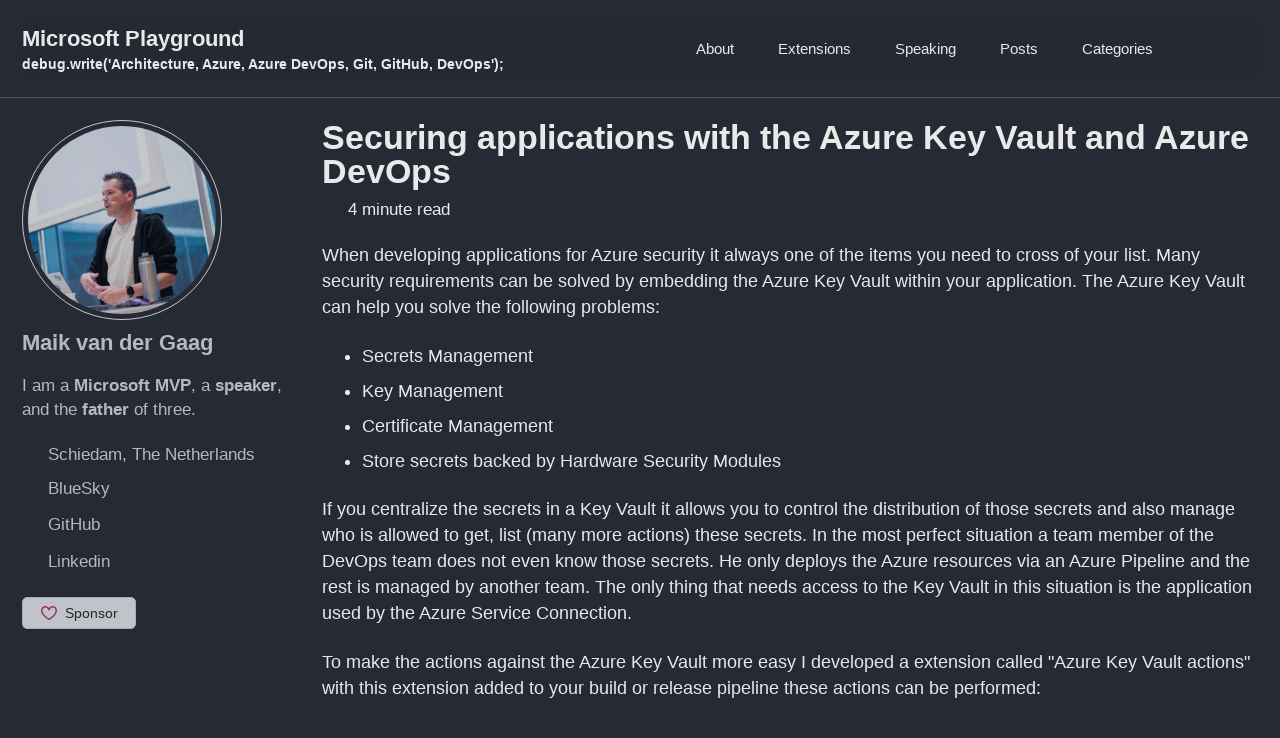

--- FILE ---
content_type: text/html; charset=utf-8
request_url: https://msftplayground.com/2019/02/securing-applications-with-the-azure-key-vault-and-azure-devops/
body_size: 5689
content:
<!doctype html>
<!--
  Minimal Mistakes Jekyll Theme 4.26.2 by Michael Rose
  Copyright 2013-2024 Michael Rose - mademistakes.com | @mmistakes
  Free for personal and commercial use under the MIT license
  https://github.com/mmistakes/minimal-mistakes/blob/master/LICENSE
-->

<html lang="en-US" class="no-js">
  <head>
    <meta charset="utf-8">

<!-- begin _includes/seo.html --><title>Securing applications with the Azure Key Vault and Azure DevOps - Microsoft Playground</title>
<meta name="description" content="When developing applications for Azure security it always one of the items you need to cross of your list. Many security requirements can be solved by embedding the Azure Key Vault within your application. The Azure Key Vault can help you solve the following problems:">


  <meta name="author" content="Maik van der Gaag">
  
  <meta property="article:author" content="Maik van der Gaag">
  


<meta property="og:type" content="article">
<meta property="og:locale" content="en_US">
<meta property="og:site_name" content="Microsoft Playground">
<meta property="og:title" content="Securing applications with the Azure Key Vault and Azure DevOps">
<meta property="og:url" content="https://msftplayground.com/2019/02/securing-applications-with-the-azure-key-vault-and-azure-devops/">


  <meta property="og:description" content="When developing applications for Azure security it always one of the items you need to cross of your list. Many security requirements can be solved by embedding the Azure Key Vault within your application. The Azure Key Vault can help you solve the following problems:">



  <meta property="og:image" content="https://msftplayground.com/assets/profile/profile_3.jpg">





  <meta property="article:published_time" content="2019-02-14T11:02:20+00:00">






<link rel="canonical" href="https://msftplayground.com/2019/02/securing-applications-with-the-azure-key-vault-and-azure-devops/">












<!-- end _includes/seo.html -->



  <link href="/feed.xml" type="application/atom+xml" rel="alternate" title="Microsoft Playground Feed">
<meta name="viewport" content="width=device-width, initial-scale=1.0">

<script type="text/javascript">
  document.documentElement.className = document.documentElement.className.replace(/\bno-js\b/g, '') + ' js ';
  
</script>

<!-- For all browsers -->
<link rel="stylesheet" href="/assets/css/main.css">
<link rel="preload" href="https://cdn.jsdelivr.net/npm/@fortawesome/fontawesome-free@latest/css/all.min.css" as="style" onload="this.onload=null;this.rel='stylesheet'">
<noscript><link rel="stylesheet" href="https://cdn.jsdelivr.net/npm/@fortawesome/fontawesome-free@latest/css/all.min.css"></noscript>



    <!-- start custom head snippets, customize with your own _includes/head-custom.html file -->

<link rel="stylesheet" href="/assets/css/custom.css">

<!-- You can set your favicon here -->
<link rel="icon" type="image/png" sizes="32x32" href="/assets/images/favicon.png">
<meta name="msapplication-TileColor" content="#da532c">
<meta name="theme-color" content="#ffffff">

  </head>

  <body class="layout--single">
    <nav class="skip-links">
  <ul>
    <li><a href="#site-nav" class="screen-reader-shortcut">Skip to primary navigation</a></li>
    <li><a href="#main" class="screen-reader-shortcut">Skip to content</a></li>
    <li><a href="#footer" class="screen-reader-shortcut">Skip to footer</a></li>
  </ul>
</nav>

    

<div class="masthead">
  <div class="masthead__inner-wrap">
    <div class="masthead__menu">
      <nav id="site-nav" class="greedy-nav">
        
        <a class="site-title" href="/">
          Microsoft Playground
          <span class="site-subtitle">debug.write('Architecture, Azure, Azure DevOps, Git, GitHub, DevOps');</span>
        </a>
        <ul class="visible-links"><li class="masthead__menu-item">
              <a
                href="/about"
                
                
              >About</a>
            </li><li class="masthead__menu-item">
              <a
                href="/extensions"
                
                
              >Extensions</a>
            </li><li class="masthead__menu-item">
              <a
                href="/speaking"
                
                
              >Speaking</a>
            </li><li class="masthead__menu-item">
              <a
                href="/year-archive"
                
                
              >Posts</a>
            </li><li class="masthead__menu-item">
              <a
                href="/categories"
                
                
              >Categories</a>
            </li></ul>
        
        <button class="search__toggle" type="button">
          <span class="visually-hidden">Toggle search</span>
          <i class="fas fa-search"></i>
        </button>
        
        <button class="greedy-nav__toggle hidden" type="button">
          <span class="visually-hidden">Toggle menu</span>
          <div class="navicon"></div>
        </button>
        <ul class="hidden-links hidden"></ul>
      </nav>
    </div>
  </div>
</div>


    <div class="initial-content">
      





<div id="main" role="main">
  
  <div class="sidebar sticky">
  


<div itemscope itemtype="https://schema.org/Person" class="h-card">

  
    <div class="author__avatar">
      <a href="https://msftplayground.com/">
        <img src="/assets/profile/profile_3.jpg" alt="Maik van der Gaag" itemprop="image" class="u-photo">
      </a>
    </div>
  

  <div class="author__content">
    <h3 class="author__name p-name" itemprop="name">
      <a class="u-url" rel="me" href="https://msftplayground.com/" itemprop="url">Maik van der Gaag</a>
    </h3>
    
      <div class="author__bio p-note" itemprop="description">
        <p>I am a <strong>Microsoft MVP</strong>, a <strong>speaker</strong>, and the <strong>father</strong> of three.</p>

      </div>
    
  </div>

  <div class="author__urls-wrapper">
    <button class="btn btn--inverse">Follow</button>
    <ul class="author__urls social-icons">
      
        <li itemprop="homeLocation" itemscope itemtype="https://schema.org/Place">
          <i class="fas fa-fw fa-map-marker-alt" aria-hidden="true"></i> <span itemprop="name" class="p-locality">Schiedam, The Netherlands</span>
        </li>
      

      
        
          
            <li><a href="https://bsky.app/profile/maikvandergaag.online" rel="nofollow noopener noreferrer me" itemprop="sameAs"><i class="fab fa-fw fa-bluesky" aria-hidden="true"></i><span class="label">BlueSky</span></a></li>
          
        
          
            <li><a href="https://github.com/maikvandergaag" rel="nofollow noopener noreferrer me" itemprop="sameAs"><i class="fab fa-fw fa-github" aria-hidden="true"></i><span class="label">GitHub</span></a></li>
          
        
          
            <li><a href="https://www.linkedin.com/in/maikvandergaag/" rel="nofollow noopener noreferrer me" itemprop="sameAs"><i class="fab fa-fw fa-linkedin" aria-hidden="true"></i><span class="label">Linkedin</span></a></li>
          
        
      

      

      

      

      

      

      

      

      

      

      

      

      

      

      

      

      

      

      

      

      

      

      

      

      

      <!--
  <li>
    <a href="http://link-to-whatever-social-network.com/user/" itemprop="sameAs" rel="nofollow noopener noreferrer me">
      <i class="fas fa-fw" aria-hidden="true"></i> Custom Social Profile Link
    </a>
  </li>
-->
    </ul>
  </div>
</div>

  
  </div>



  <article class="page" itemscope itemtype="https://schema.org/CreativeWork">
    <meta itemprop="headline" content="Securing applications with the Azure Key Vault and Azure DevOps">
    <meta itemprop="description" content="When developing applications for Azure security it always one of the items you need to cross of your list. Many security requirements can be solved by embedding the Azure Key Vault within your application. The Azure Key Vault can help you solve the following problems:">
    <meta itemprop="datePublished" content="2019-02-14T11:02:20+00:00">
    

    <div class="page__inner-wrap">
      
        <header>
          <h1 id="page-title" class="page__title" itemprop="headline">
            <a href="https://msftplayground.com/2019/02/securing-applications-with-the-azure-key-vault-and-azure-devops/" itemprop="url">Securing applications with the Azure Key Vault and Azure DevOps
</a>
          </h1>
          

  <p class="page__meta">
    

    

    
      
      

      <span class="page__meta-readtime">
        <i class="far fa-clock" aria-hidden="true"></i>
        
          4 minute read
        
      </span>
    
  </p>


        </header>
      

      <section class="page__content" itemprop="text">
        
        <p>When developing applications for Azure security it always one of the items you need to cross of your list. Many security requirements can be solved by embedding the Azure Key Vault within your application. The Azure Key Vault can help you solve the following problems:</p>


<ul>
<li>Secrets Management</li>
<li>Key Management</li>
<li>Certificate Management</li>
<li>Store secrets backed by Hardware Security Modules</li>
</ul>


<p>If you centralize the secrets in a Key Vault it allows you to control the distribution of those secrets and also manage who is allowed to get, list (many more actions) these secrets. In the most perfect situation a team member of the DevOps team does not even know those secrets. He only deploys the Azure resources via an Azure Pipeline and the rest is managed by another team. The only thing that needs access to the Key Vault in this situation is the application used by the Azure Service Connection.</p>


<p>To make the actions against the Azure Key Vault more easy I developed a extension called "Azure Key Vault actions" with this extension added to your build or release pipeline these actions can be performed:</p>


<ul>
<li>Get Azure Key Vault secret value</li>
<li>Add / Update Azure Key Vault secret</li>
<li>Remove Azure Key Vault secret</li>
<li>Add access policy</li>
<li>Remove access policy</li>
<li>Import Azure Key Vault certificate</li>
<li>Get Azure Key Vault certificate Url</li>
</ul>


<p>This extension solves a problem for maintaining and deploying large environments with Azure DevOps. For example an environment that you are deploying uses Azure App Services with a managed identity. This Identity may need automatic access to the Key Vault to retrieve secrets.</p>


<p>In Azure DevOps there is a default integration with the Azure Key Vault. I found that this integration does not offer all the actions that you may want to carry out.</p>


<h2>Getting started</h2>


<p>To get started with the extension follow the below steps.</p>


<ol>
<li>Go to the Azure DevOps market place:&nbsp;<a href="https://marketplace.visualstudio.com/azuredevops">https://marketplace.visualstudio.com/azuredevops</a></li>
<li>Search for the extension: “Azure Key Vault actions” or use this direct link:&nbsp;<a rel="noreferrer noopener" aria-label=" (opens in a new tab)" href="https://marketplace.visualstudio.com/items?itemName=maikvandergaag.maikvandergaag-azurekeyvault" target="_blank">https://marketplace.visualstudio.com/items?itemName=maikvandergaag.maikvandergaag-azurekeyvault</a></li>
<li>Click on the “Get It Free” button and follow the installation instructions for the extension.</li>
</ol>


<div class="wp-block-image">
<figure class="aligncenter"><a href="/assets/archive/2019/02/azurekeyvaultactions.png" target="_blank" rel="noreferrer noopener" /><img src="/assets/archive/2019/02/azurekeyvaultactions-1024x143.png" alt="Azure Key Vault Actions" class="wp-image-5585" /></figure>
</div>


<h2>Azure Key Vault actions task</h2>


<p>With the task installed it can be added to a Build or Release pipeline. Depending on the actions you choose you need to fill in the following properties:</p>


<ul>
<li><strong>Azure RM Subscription</strong>: The subscription / service connection to connect to.</li>
<li><strong>Action</strong>: The specific action to perform on the specified Key Vault.</li>
<li><strong>Key Vault name</strong>: The name of the key vault.</li>
<li><strong>Secret name</strong>: The name for the secret.</li>
<li><strong>Secret</strong>: The secret value, for this value you should use a secured variable within Azure DevOps Pipelines.</li>
<li><strong>Certificate name</strong>: Name of the certificate to retrieve or import.</li>
<li><strong>Certificate file</strong>: The certificate file to import.</li>
<li><strong>Certificate password</strong>: The password of the certificate.</li>
<li><strong>ObjectId</strong>: The objectId of the object in Azure Active Directory to give access to or remove from the access policies.</li>
<li><strong>Permissions to keys</strong>: Permissions to the keys separated by ','</li>
<li><strong>Permissions to secrets</strong>: Permissions to the secrets separated by ','</li>
<li><strong>Permissions to certificates</strong>: Permissions to the certificates separated by ','</li>
<li><strong>Permissions to storage</strong>: Permissions to the storage separated by ','</li>
<li><strong>Variable name</strong>: The name of the variable to save the results to.</li>
<li><strong>Overwrite</strong>: Overwrite the secret or certificate if it already present is in the Key Vault.</li>
</ul>


<p>The task needs a Azure RM Subscription endpoint. The endpoint uses a Azure Active Directory application in the background. When using the task make sure this application has the appropriate role assignments on the Azure Key Vault (role assignment: owner).</p>


<div class="wp-block-image">
<figure class="aligncenter"><a href="/assets/archive/2019/02/azurekeyvaulttask.png" target="_blank" rel="noreferrer noopener" /><img src="/assets/archive/2019/02/azurekeyvaulttask-1024x481.png" alt="Azure Key Vault task" class="wp-image-5589" /></figure>
</div>


<h2 id="user-content-documentation">Support</h2>


<p>I maintain the extension in my free time and the sources of the extension can be found GitHub. If you encounter any issues or would like to see different features, please let me know by adding an issue to GitHub repository.</p>


<ul>
<li><a href="https://github.com/maikvandergaag/msft-extensions/issues">https://github.com/maikvandergaag/msft-extensions/issues</a></li>
</ul>


<h2>Extensions</h2>


<p>Besides this extension I created several others. More information about these extension can be found here:</p>


<figure></figure>




        
      </section>

      <footer class="page__meta">
        
        
  


  

  <p class="page__taxonomy">
    <strong><i class="fas fa-fw fa-tags" aria-hidden="true"></i> Tags: </strong>
    <span itemprop="keywords">
    
      <a href="/tags/#azure" class="page__taxonomy-item p-category" rel="tag">Azure</a><span class="sep">, </span>
    
      <a href="/tags/#azure-devops" class="page__taxonomy-item p-category" rel="tag">Azure DevOps</a><span class="sep">, </span>
    
      <a href="/tags/#extensions" class="page__taxonomy-item p-category" rel="tag">Extensions</a><span class="sep">, </span>
    
      <a href="/tags/#key-vault" class="page__taxonomy-item p-category" rel="tag">Key Vault</a>
    
    </span>
  </p>




  


  

  <p class="page__taxonomy">
    <strong><i class="fas fa-fw fa-folder-open" aria-hidden="true"></i> Categories: </strong>
    <span itemprop="keywords">
    
      <a href="/categories/#azure-devops" class="page__taxonomy-item p-category" rel="tag">Azure DevOps</a>
    
    </span>
  </p>


        

  <p class="page__date"><strong><i class="fas fa-fw fa-calendar-alt" aria-hidden="true"></i> Updated:</strong> <time class="dt-published" datetime="2019-02-14T11:02:20+00:00">February 14, 2019</time></p>

      </footer>

      <section class="page__share">
  

  <a href="https://twitter.com/intent/tweet?text=Securing+applications+with+the+Azure+Key+Vault+and+Azure+DevOps%20https%3A%2F%2Fmsftplayground.com%2F2019%2F02%2Fsecuring-applications-with-the-azure-key-vault-and-azure-devops%2F" class="btn btn--twitter" onclick="window.open(this.href, 'window', 'left=20,top=20,width=500,height=500,toolbar=1,resizable=0'); return false;" title="Share on Twitter"><i class="fab fa-fw fa-twitter" aria-hidden="true"></i><span> Twitter</span></a>

  <a href="https://www.facebook.com/sharer/sharer.php?u=https%3A%2F%2Fmsftplayground.com%2F2019%2F02%2Fsecuring-applications-with-the-azure-key-vault-and-azure-devops%2F" class="btn btn--facebook" onclick="window.open(this.href, 'window', 'left=20,top=20,width=500,height=500,toolbar=1,resizable=0'); return false;" title="Share on Facebook"><i class="fab fa-fw fa-facebook" aria-hidden="true"></i><span> Facebook</span></a>

  <a href="https://www.linkedin.com/shareArticle?mini=true&url=https://msftplayground.com/2019/02/securing-applications-with-the-azure-key-vault-and-azure-devops/" class="btn btn--linkedin" onclick="window.open(this.href, 'window', 'left=20,top=20,width=500,height=500,toolbar=1,resizable=0'); return false;" title="Share on LinkedIn"><i class="fab fa-fw fa-linkedin" aria-hidden="true"></i><span> LinkedIn</span></a>
</section>


      
  <nav class="pagination">
    
      <a href="/2019/02/trigger-a-pipeline-from-an-azure-devops-pipeline/" class="pagination--pager" title="Trigger a Pipeline from an Azure DevOps Pipeline
">Previous</a>
    
    
      <a href="/2019/02/combining-sonarqube-and-azure-devops/" class="pagination--pager" title="Combining SonarQube and Azure DevOps
">Next</a>
    
  </nav>

    </div>

    
  </article>

  
  
    
<div class="page__related">
  
  <h2 class="page__related-title">You May Also Enjoy</h2>
  <div class="grid__wrapper">
    
      
      



<div class="grid__item">
  <article class="archive__item" itemscope itemtype="https://schema.org/CreativeWork">
    
    <h2 class="archive__item-title no_toc" itemprop="headline">
      
        <a href="/2025/12/a-festive-tale-the-mystery-of-hidden-tags" rel="permalink">A Festive Tale - The Mystery of Hidden Tags
</a>
      
    </h2>
    

  <p class="page__meta">
    

    

    
      
      

      <span class="page__meta-readtime">
        <i class="far fa-clock" aria-hidden="true"></i>
        
          5 minute read
        
      </span>
    
  </p>


    <p class="archive__item-excerpt" itemprop="description">In the world of cloud management, every detail matters—but what happens when a crucial tag goes missing? Azure Tags are designed to bring order and clarity, ...</p>
  </article>
</div>

    
      
      



<div class="grid__item">
  <article class="archive__item" itemscope itemtype="https://schema.org/CreativeWork">
    
    <h2 class="archive__item-title no_toc" itemprop="headline">
      
        <a href="/2025/09/bicep-custom-extension" rel="permalink">Build a Custom Extension for Bicep
</a>
      
    </h2>
    

  <p class="page__meta">
    

    

    
      
      

      <span class="page__meta-readtime">
        <i class="far fa-clock" aria-hidden="true"></i>
        
          8 minute read
        
      </span>
    
  </p>


    <p class="archive__item-excerpt" itemprop="description">In a previous post about Bicep Local, I explained how this feature enables the creation of custom extensions that can be used directly within Bicep. Also tha...</p>
  </article>
</div>

    
      
      



<div class="grid__item">
  <article class="archive__item" itemscope itemtype="https://schema.org/CreativeWork">
    
    <h2 class="archive__item-title no_toc" itemprop="headline">
      
        <a href="/2025/09/bicep-pattern-parameter" rel="permalink">Bicep pattern parameter
</a>
      
    </h2>
    

  <p class="page__meta">
    

    

    
      
      

      <span class="page__meta-readtime">
        <i class="far fa-clock" aria-hidden="true"></i>
        
          1 minute read
        
      </span>
    
  </p>


    <p class="archive__item-excerpt" itemprop="description">On numerous occasions, I observed that this was not widely known; however, when working with the Bicep CLI, several commands (such as build or lint) support ...</p>
  </article>
</div>

    
      
      



<div class="grid__item">
  <article class="archive__item" itemscope itemtype="https://schema.org/CreativeWork">
    
    <h2 class="archive__item-title no_toc" itemprop="headline">
      
        <a href="/2025/09/github-app-authentication" rel="permalink">How to Authenticate with the GitHub API Using a GitHub App
</a>
      
    </h2>
    

  <p class="page__meta">
    

    

    
      
      

      <span class="page__meta-readtime">
        <i class="far fa-clock" aria-hidden="true"></i>
        
          9 minute read
        
      </span>
    
  </p>


    <p class="archive__item-excerpt" itemprop="description">When working with GitHub and its APIs, authentication plays a crucial role in ensuring secure and controlled access to repositories, workflows, and organizat...</p>
  </article>
</div>

    
  </div>
</div>

  
  
</div>

      
    </div>

    
      <div class="search-content">
        <div class="search-content__inner-wrap"><form class="search-content__form" onkeydown="return event.key != 'Enter';" role="search">
    <label class="sr-only" for="search">
      Enter your search term...
    </label>
    <input type="search" id="search" class="search-input" tabindex="-1" placeholder="Enter your search term..." />
  </form>
  <div id="results" class="results"></div></div>

      </div>
    

    <div id="footer" class="page__footer">
      <footer>
        <script src="/assets/scripts/sidebarcontent.js"></script>
        <div class="page__footer-follow">
  <ul class="social-icons">
    

    
      
        
          <li><a href="https://bsky.app/profile/maikvandergaag.online" rel="nofollow noopener noreferrer"><i class="fab fa-fw fa-bluesky" aria-hidden="true"></i> BlueSky</a></li>
        
      
        
          <li><a href="https://github.com/maikvandergaag" rel="nofollow noopener noreferrer"><i class="fab fa-fw fa-github" aria-hidden="true"></i> GitHub</a></li>
        
      
        
          <li><a href="https://www.linkedin.com/in/maikvandergaag/" rel="nofollow noopener noreferrer"><i class="fab fa-fw fa-linkedin" aria-hidden="true"></i> Linkedin</a></li>
        
      
    

    
      <li><a href="/feed.xml"><i class="fas fa-fw fa-rss-square" aria-hidden="true"></i> Feed</a></li>
    
  </ul>
</div>

<div class="page__footer-copyright">&copy; 2026 <a href="https://msftplayground.com">Microsoft Playground</a>. Powered by <a href="https://jekyllrb.com" rel="nofollow">Jekyll</a> &amp; <a href="https://mademistakes.com/work/minimal-mistakes-jekyll-theme/" rel="nofollow">Minimal Mistakes</a>.</div>

      </footer>
    </div>

    
  <script src="/assets/js/main.min.js"></script>




<script src="/assets/js/lunr/lunr.min.js"></script>
<script src="/assets/js/lunr/lunr-store.js"></script>
<script src="/assets/js/lunr/lunr-en.js"></script>






  </body>
</html>


--- FILE ---
content_type: text/css; charset=utf-8
request_url: https://msftplayground.com/assets/css/custom.css
body_size: -62
content:
.search-content .search-input{
    font-size:18px !important;
}

.archive {
    padding-right:0px !important;
}

.page {
    padding-right:0px !important;
}

.page__content p, .page__content li {
    font-size:0.8em;
}

figure img {
    width:auto;
}

.visible-links a{
    font-size:15px;
}

div.highlighter-rouge{
    font-size:0.6em;
}

.author__avatar img {
    max-width: 200px;
    border-color: white;
}

.layout--home .archive__subtitle{ 
    display:none;
}

--- FILE ---
content_type: application/javascript; charset=utf-8
request_url: https://msftplayground.com/assets/scripts/sidebarcontent.js
body_size: -289
content:
var divs = document.querySelectorAll('.sidebar');

for (var i = 0; i < divs.length; i++) {
    divs[i].innerHTML += '<iframe src="https://github.com/sponsors/maikvandergaag/button" title="Sponsor maikvandergaag" height="32" width="114" style="border: 0; border-radius: 6px;"></iframe>';
}
